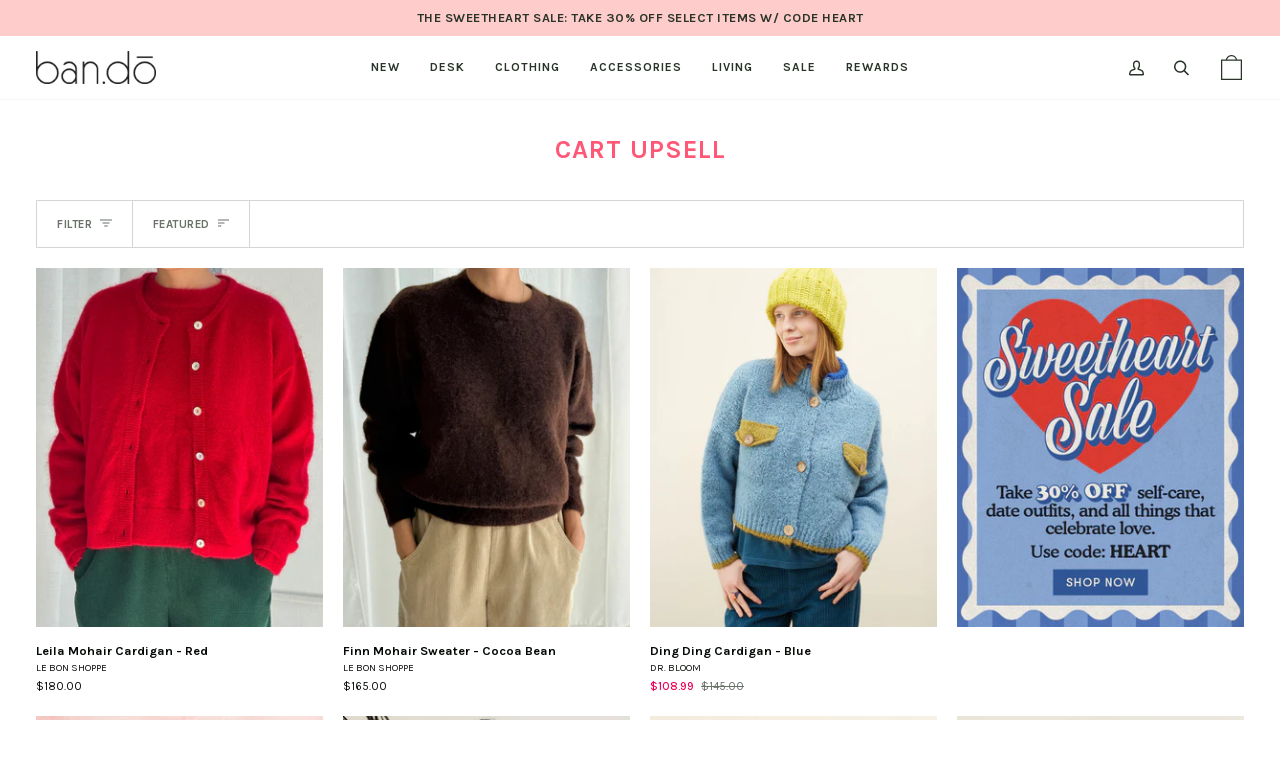

--- FILE ---
content_type: text/javascript
request_url: https://www.bando.com/cdn/shop/t/2036/assets/bms-gwp.js?v=8752274969633587201769178441
body_size: 147
content:
var BOLD=BOLD||{};BOLD.BMS=BOLD.BMS||{},BOLD.BMS.GiftWithPurchase=function($){function init(data){getCart(data),document.addEventListener("theme:cart:change",function(){getCart(data)})}function removeFreeGift(removalUpdateObj){$.ajax({url:"/cart/update.js",type:"post",dataType:"json",data:{updates:removalUpdateObj},success:function(){document.dispatchEvent(new CustomEvent("theme:cart:reload",{bubbles:!0}))},error:function(err){console.log("error....",err)}})}function addFreeGift(variantId,giftAmount,customerTag,allCustomer){$.ajax({url:"/cart/add.js",dataType:"json",type:"post",data:{quantity:1,id:variantId,properties:{_bms_gwp:"Free Gift",_bms_gwp_amount:giftAmount,_bms_gwp_customer_tag:customerTag,_bms_gwp_all_customer:allCustomer}},success:function(){document.dispatchEvent(new CustomEvent("theme:cart:reload",{bubbles:!0}))}})}function enableDelete(){var freeItem=$("a.bms-gwp-free.bold-ro-remove");freeItem.on("click",function(){sessionStorage.setItem("remove_gwp",!0),$.ajax({url:"/cart/update.js",type:"post",dataType:"json",data:{attributes:{"Removed Gift With Purchase":!0}},success:function(){document.dispatchEvent(new CustomEvent("theme:cart:reload",{bubbles:!0}))}})})}function getCart(data){$.getJSON("/cart.js",function(cart){var removeId="Free Gift",removals=cart.items.filter(function(item){return item.properties&&item.properties._bms_gwp==removeId}),removalUpdateObj=removals.reduce(function(acc,item){return acc[item.key]=0,acc},{});if(data.free_gift){var freeGiftItem=data.free_gift.variants[0]||{},itemShouldBeInTheCart=!0;window.sessionStorage&&(sessionStorage.getItem("remove_gwp")!=null||sessionStorage.getItem("remove_gwp")!=null)&&(itemShouldBeInTheCart=!1),removals.length===0&&cart.total_price>=data.gift_amount&&data.enable_gwp&&itemShouldBeInTheCart?addFreeGift(freeGiftItem.id,data.gift_amount,data.customer_tag,data.free_gift_all):removals.length&&cart.total_price<data.gift_amount||removals.length&&data.enable_gwp==!1?removeFreeGift(removalUpdateObj):removals.length&&itemShouldBeInTheCart&&removals[0].id!==freeGiftItem.id?(removeFreeGift(removalUpdateObj),getCart(data)):removals.length&&enableDelete()}else removals.length&&removeFreeGift(removalUpdateObj)})}return{init:init}}(BOLD.jQuery||jQuery);
//# sourceMappingURL=/cdn/shop/t/2036/assets/bms-gwp.js.map?v=8752274969633587201769178441
